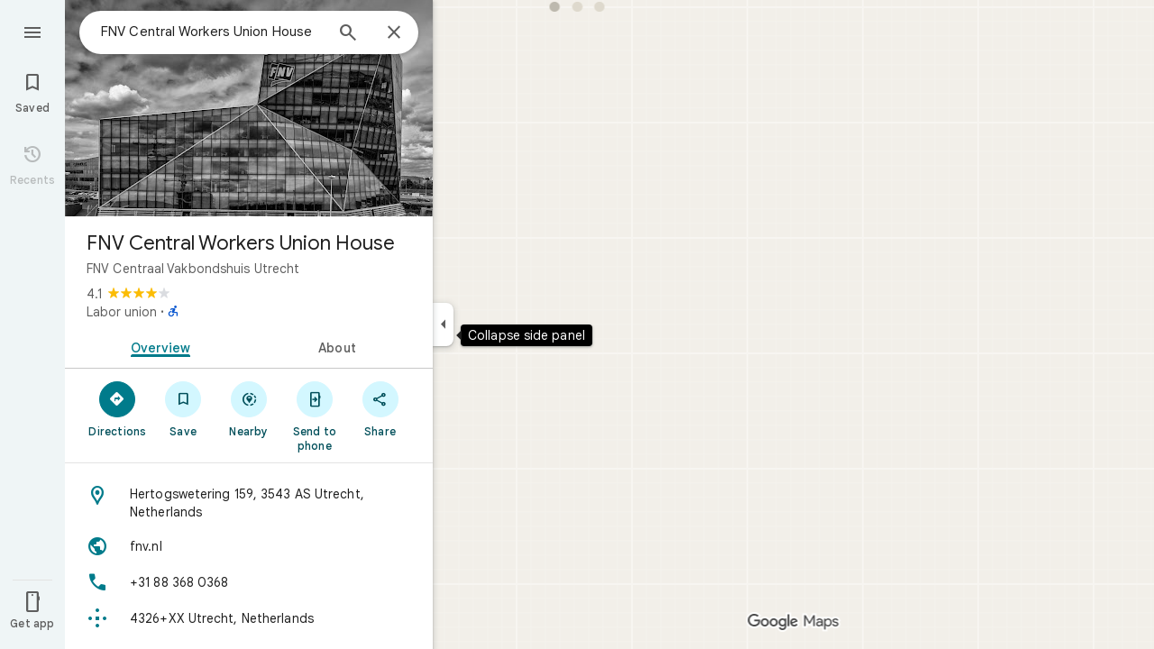

--- FILE ---
content_type: text/javascript; charset=UTF-8
request_url: https://www.google.nl/maps/_/js/k=maps.m.en.n_WT5wThvbM.2021.O/ck=maps.m.-gU-8QwgQRU.L.W.O/am=yAEAIEIABA/rt=j/d=1/exm=JxdeQb,LsiLPd,SuCOhe,a,b,b8h8i,cQ25Ub,ds,dw,dwi,e7Hzgb,en,enr,ep,jF2zFd,log,lp,mmm,mo,nrw,ob,owc,per,plm,ppl,pwd,sc,sc2,smi,smr,sp,std,stx,ti,uA7o6c,vcr,vd,vlg,vwr,wrc/ed=1/rs=ACT90oGG3nTiV4E3E_roaGLZQl08rYczwA/m=obp?cb=M
body_size: 1367
content:
"use strict";_F_installCss(".TbqDH .ucDXW{content:\"\";position:fixed;pointer-events:none;height:89px;left:-16px;right:-16px}.TbqDH .ucDXW{top:-60px;background:linear-gradient(rgba(0,0,0,0.25),rgba(0,0,0,0))}@media only screen and (max-width:536px){.TbqDH .ucDXW{background:none}}.DFop2c .nhb85d{border-radius:16px 16px 0 0;border:none;box-shadow:0 0 2px rgb(0 0 0/20%),0 -1px 0 rgb(0 0 0/2%)}sentinel{}");
this._=this._||{};(function(_){var window=this;
try{
var iOc,kOc,lOc,mOc,pOc,nOc,oOc,jOc,qOc;iOc=class extends _.t{constructor(a){super(a)}getIndex(){return _.L(this,3,-1)}mf(){return _.y(this,4)}};kOc=function(a){return _.W(a.Ub(jOc.tW),()=>new _.mQ(a.Ea),(b,c)=>{const d=new _.lQ;a.LKa||_.sQ(d,1);b.render(d,c,a.Cb)})};lOc=function(a,b){return _.W(a.Ub(jOc.TITLE),()=>new _.DQ(a.Ea),(c,d)=>void c.render(b.title,d,{wg:3,style:2}))};
mOc=function(a,b){return _.W(a.Ub(jOc.Z7),()=>new _.mQ(a.Ea),(c,d)=>{const e=_.jQ(_.qQ(new _.lQ)).Nc(b.Vv);_.YP(_.dQ(e),6);_.WP(_.dQ(e),6);c.render(e,d)})};
pOc=function(a,b,c,d){return _.W(nOc(a,c),()=>new _.oL(a.Ea),(e,f)=>{var g=e.render,h=c.text||c.query,l=c.icon,m=c.J1a||c.s1a?void 0:2,n=a.Pp,p=c.Kb,r=c.Na;if(c.EPb!==void 0){var v=new _.ORa;var A=_.F(v,iOc,6);_.G(A,1,c.EPb)}else v=void 0;return g.call(e,h,f,{LK:d,At:l,Dk:m,Pp:n,Cb:{Kb:p,Na:r,Y0a:v},Qj:!!c.He,Qi:c.Qi,backgroundColor:c.backgroundColor,He:c.He,Bca:c.Bca})},e=>{oOc(a,b,e,c)})};nOc=function(a,b){const c=b.query;a.H.has(c)||a.H.set(c,0);a.H.set(c,a.H.get(c)+1);return _.gL(qOc.Lga,`${b.query}_${a.H.get(c)}`)};
oOc=function(a,b,c,d){_.nL(c,a.host,{click:e=>{if(d.J1a)b.Si&&(a.actions.mA.run({flow:e}),a.actions.dNa.run({flow:e}));else if(d.s1a)a.actions.FZ.run({flow:e});else{const n=d.query;if(n){var f=a.actions.AO,g=f.run,h=b.Si,l=!b.Si,m;a:{if(!d.vYa){if((m=b.Mm)&&m.valid()&&m.Ij()!==8){m={Jc:m.Jc(),where:m.where()||"",location:m.location(),mid:m.mid()};break a}if(m=b.Ja){m={Jc:m.Bb(),where:_.Elb(m)[0],location:_.HC(m),mid:_.wC(m)||null};break a}}m=void 0}g.call(f,{kZa:h,query:n,N5a:l,eq:m,flow:e})}}}})};
_.rOc=class extends _.wQ{constructor(a,b,{Pp:c=!1,LKa:d=!1,Cb:e,PV:f=!1}={}){super(b);this.actions=a;this.Pp=c;this.LKa=d;this.Cb=e;this.PV=f;this.H=new Map}Qb(a,b){b=super.Qb(a,b);this.H.clear();const c=this.PV?_.Z(b,kOc(this)):b;a.title&&_.Z(c,lOc(this,a));var d=c.Lc;const e=a.Vq,f=new _.ZK,g=this.PV?_.Z(f,mOc(this,a)):f;for(let h=0;h<e.length;h++)_.Z(g,pOc(this,a,e[h],h!==e.length-1));a=f.children();d.call(c,a);return b}Na(){return _.q.ka.Te}};jOc={Z7:_.V(),tW:_.V(),TITLE:_.V()};qOc={Lga:_.jL()};
}catch(e){_._DumpException(e)}
try{
var wOc;_.xOc=class extends _.vOc{constructor(a,b,c,{PH:d,FV:e,paddingLeft:f,vG:g}){super(a,c,{PH:d,FV:e,paddingLeft:f,vG:g});this.H=new _.rOc(b,this.Ea,{Pp:d==="on map chip carousel",LKa:!0})}Qb(a,b){const c=super.Qb(a,b),d=_.xQ(this,this.H,b,{Vq:a.Vq,Vv:a.Vv,Si:a.Si,Ja:a.Ja,Mm:a.Mm});c.Lc(_.uOc(this,{Xg:d,Vv:a.Vv,Cb:wOc},b));return c}};wOc={container:_.q.ka.Yhb,To:_.q.ka.Zhb,Wo:_.q.ka.aib};
}catch(e){_._DumpException(e)}
try{
var xJe=function(a){a.open("div","CcXhRd");a.oa(wJe||(wJe=["class","ucDXW"]));a.W();a.Ua()};xJe.Ib=_.Wp;var wJe;_.yJe=class extends _.t6d{constructor(a){super(_.nK(a,"omnibox-shadow",xJe),void 0)}render(){}};
}catch(e){_._DumpException(e)}
try{
var zJe=class{constructor(){this.H=null}dispose(){this.H&&_.Gq(this.H,"DFop2c")}};var BJe=function(a){return _.W(AJe.qeb,()=>new _.yJe(a.Ea),(b,c)=>void b.render(c))},DJe=function(a,b){return _.W(AJe.b8,()=>new _.vJe(a.Ea),(c,d)=>void c.render(b.uD,d,!0),c=>void CJe(a,c))},EJe=function(a){return _.W(AJe.Z7,()=>new _.mQ(a.Ea),(b,c)=>{const d=new _.lQ,e=_.VP(_.YP(_.WP(new _.ZP,3),3),4);_.Dg(d,_.ZP,6,e);_.TP(_.fQ(d),-6);b.render(d,c)})},CJe=function(a,b){_.uJe(b,a.host,{click:c=>{a.actions.c5a.run({yGb:!0,flow:c})}})},FJe=class extends _.zQ{constructor(a,b,c){super(c);this.actions=
b;this.H=new zJe;this.model=this.Ra=null;this.N=_.yQ(new _.xOc(a,b,c,{PH:"on map chip carousel",FV:!0,paddingLeft:0}))}Qb(a,b){const c=super.Qb(a,b);this.Ra=a;a.tRb&&_.Z(c,BJe(this));a.uD&&_.Z(c,DJe(this,a));var d=this.H,e=!!a.uD;d.H||(d.H=_.rk("AJQtp"));d.H&&_.Hq(d.H,"DFop2c",e);a.Vq?.length&&_.Z(c,EJe(this)).Lc(_.xQ(this,this.N,b,{Vq:a.Vq,Vv:_.dmb(),Mm:a.Mm}));return c}te(){this.model=this.Ra}U(a){_.FMc(_.$Mc(_.$P(_.kQ(a,0),!1),!0))}Na(){return _.q.ka.Te}kb(a){this.H.dispose();super.kb(a)}},AJe=
{Z7:_.V(),b8:_.V(),qeb:_.V()};_.Kr("OBP",function(a){a({tb:(b,c,d)=>_.yQ(new FJe(b,d,c))})});
}catch(e){_._DumpException(e)}
try{
_.Md("obp");

_.Nd();
}catch(e){_._DumpException(e)}
}).call(this,this._);
// Google Inc.
